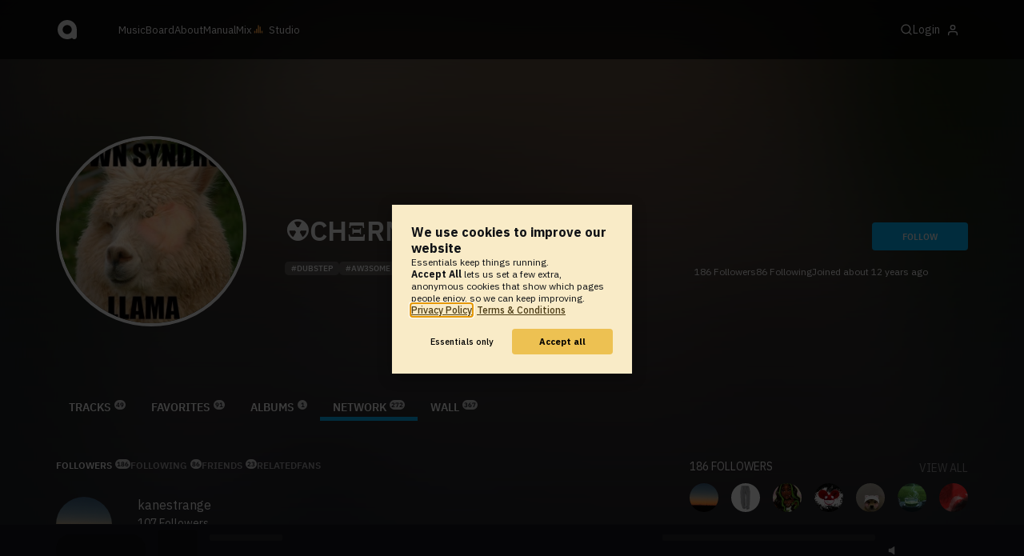

--- FILE ---
content_type: text/html; charset=UTF-8
request_url: https://www.audiotool.com/user/501/network/followers
body_size: 16714
content:
<!DOCTYPE html>
<html lang="en">
<head>
  
  
  
  <meta charset="UTF-8">

  <script type="text/javascript">var _sf_startpt = (new Date()).getTime();</script>
  <meta content="text/html; charset=UTF-8" http-equiv="Content-Type">
  <meta content="width=device-width, initial-scale=1.0, user-scalable=no" name="viewport">
  <meta content="en-us" http-equiv="Content-Language">
  <meta content="#0ec5ff" name="theme-color">
  <meta content="#0ec5ff" name="msapplication-navbutton-color">
  <meta content="#0ec5ff" name="apple-mobile-web-app-status-bar-style">
  <meta property="fb:app_id" content="137454576284768">
  <link title="Audiotool" type="application/opensearchdescription+xml" href="/search.xml" rel="search">
  
  <link rel="manifest" href="/manifest.json">
  <link color="#0ec5ff" href="/img/theme/svg/logo-dark.svg" sizes="any" rel="mask-icon">
  <link type="image/x-icon" href="/favicon.ico" rel="shortcut icon">
  <link sizes="192x192" href="/img/theme/png/192/logo-dark.png" rel="apple-touch-icon">
  <link href="https://at-cdn-static.audiotool.com/css/2021.css?v=1769012614039" type="text/css" rel="stylesheet">
  <script src="https://at-cdn-static.audiotool.com/javascript/jquery.min.js?v=1769012614039"></script>
  <script src="https://at-cdn-static.audiotool.com/javascript/jquery-ui.min.js?v=1769012614039"></script>
  <script src="https://at-cdn-static.audiotool.com/javascript/tag-it.js?v=1769012614039"></script>

  <script src="https://at-cdn-static.audiotool.com/javascript/underscore.js?v=1769012614039"></script>
  <script src="https://at-cdn-static.audiotool.com/javascript/dialog.js?v=1769012614039"></script>

  <script src="https://at-cdn-static.audiotool.com/javascript/cular.js?v=1769012614039"></script>
  <script src="https://at-cdn-static.audiotool.com/javascript/cular.ts.js?v=1769012614039" defer=""></script>
  <script src="https://at-cdn-static.audiotool.com/sw-reg.js?v=1769012614039"></script>
  <script src="https://at-cdn-static.audiotool.com/javascript/jquery.fileupload.js?v=1769012614039"></script>
  <script src="https://at-cdn-static.audiotool.com/javascript/tipsy.js?v=1769012614039"></script>

  <script src="https://at-cdn-static.audiotool.com/classpath/lift.js?v=1769012614039" type="text/javascript"></script>
  <script src="https://at-cdn-static.audiotool.com/javascript/blur.js?v=1769012614039"></script>
  
  <script>cular.loggedIn = false;</script>
  <script>cular.currentUser = null;</script>
  <script src="https://at-cdn-static.audiotool.com/javascript/jdataview.js?v=1769012614039"></script>
  <script>cular.apiUri = "https://api.audiotool.com";</script>
  <script>cular.wwwUri = "https://www.audiotool.com";</script>
  <script>cular.studioUri = "https://studio.audiotool.com";</script>

  
  <script>cular.googleTagId = "G-JBQGMZED6F";</script>
  <script type="module">
    // import { banner } from "/javascript/cookie-banner.js" // for local testing
    import { banner } from "https://at-cdn-s04.audiotool.com/javascript/cookie-banner.js";
    const settingsDialogue = banner({ googleTagId : cular.googleTagId});
    // attach to window used to open dialoge in footer "Privacy Settings"
    window.diag = settingsDialogue;
  </script>
  

  

  
  <script defer="" data-domain="audiotool.com" src="https://www.audiotool.com/js/script.outbound-links.js"></script>
  

  
  <script defer="" data-domain="audiotool.com" src="https://www.audiotool.com/js/script.manual.js"></script>
  
  <script>
    window.plausible = window.plausible || function () { (window.plausible.q = window.plausible.q || []).push(arguments); }
  </script>

  

  <script type="text/javascript">
    $(document).ready(cular.init);
  </script>

	
<link rel="canonical" href="https://www.audiotool.com/user/501/">

	
<meta name="description" content="ATTENTION ALL AUDIOTOOL USERS! &#x000d;&#x000a;&#x000d;&#x000a;You know what?! It's time to make a new one! :D&#x000d;&#x000a;&#x000d;&#x000a;&#x000d;&#x000a;&#x000d;&#x000a;My Facebook: https://www.facebook.com/wubby.dubsteps?ref=tn_tnmn&#x000d;&#x000a;&#x000d;&#x000a;My Twitter: https://twitter.com/Chernobyl10&#x000d;&#x000a;&#x000d;&#x000a;My theme Song: https://www.youtube.com/watch?v=pycb">

	
<meta content="ATTENTION ALL AUDIOTOOL USERS! &#x000d;&#x000a;&#x000d;&#x000a;You know what?! It's time to make a new one! :D&#x000d;&#x000a;&#x000d;&#x000a;&#x000d;&#x000a;&#x000d;&#x000a;My Facebook: https://www.facebook.com/wubby.dubsteps?ref=tn_tnmn&#x000d;&#x000a;&#x000d;&#x000a;My Twitter: https://twitter.com/Chernobyl10&#x000d;&#x000a;&#x000d;&#x000a;My theme Song: https://www.youtube.com/watch?v=pycb" property="og:description">

	
<meta content="audiotool:artist" property="og:type">

	
<meta content="&#x2622;CH&#x039e;RNOBYL&#x2622;" property="og:title">

	
<meta content="Audiotool" property="og:site_name">

	
<meta content="https://api.audiotool.com/user/501/avatar/512.jpg" property="og:image">

	
<meta content="https://www.audiotool.com/user/501/" property="og:url">

	
<title>
        ☢CHΞRNOBYL☢'s Followers - Audiotool 
      </title>

	
</head>
<body data-lift-session-id="F756654719138XK3QTM" data-lift-gc="F756654719139IQEILX" class="logged-out" id="lift-me">
  <iframe style="display:none;" src="/comet/slave"></iframe>
  
  <nav id="main-nav">
    <div class="content-container">
      <a href="/" class="home">
        <h1>audiotool</h1>
      </a>
      <ul class="site-sections">
        <li><a href="/browse/genres">Music</a></li>
        <li><a href="/board">Board
            
          </a></li>
        <li><a href="/product">About</a></li>
        <li class="hide-on-mobile-small"><a target="&#x201d;_blank&#x201d;" href="https://manual.audiotool.com/">Manual</a></li>
        <li class="hide-on-mobile"><a target="&#x201d;_blank&#x201d;" href="https://mix.audiotool.com/">Mix</a></li>
        <li class="app">
          <svg xmlns="http://www.w3.org/2000/svg" data-key="app-studio" class="icon"><use href="/img/icons.svg#app-studio"></use></svg>
          
          <a href="/user/login" class="app">Studio</a>
        </li>
      </ul>
      <form class="search _search-form" method="GET" action="/browse/tracks/popular/">
        <input autocomplete="off" placeholder="Search Music or Artists" type="text" name="s" accesskey="s" id="main-search">
        <div class="result-preview _result-preview hidden dropdown right">
          <div class="notification search-results">
            <div class="results"></div>
          </div>
        </div>
      </form>

      <section class="icons">
        
        <label for="main-search">
          <svg xmlns="http://www.w3.org/2000/svg" data-key="search" class="icon"><use href="/img/icons.svg#search"></use></svg>
        </label>

        
        
        <nav class="user">
  <label accesskey="u" data-aa="dropdown-user" for="du-toggle" class="open">
    <span>Login</span>
    
    <svg xmlns="http://www.w3.org/2000/svg" data-key="feather-user" class="icon"><use href="/img/icons.svg#feather-user"></use></svg>
    <img class="_badge badge" src="[data-uri]">
  </label>
  <input class="toggle-visibility" accesskey="a" id="du-toggle" type="checkbox">
  <div tabindex="-1" class="dropdown right login-dropdown _login _dropdown">
    <section>
      <form id="F7566547192423DYSPD" action="javascript://" onsubmit="lift.ajax(jQuery('#'+&quot;F7566547192423DYSPD&quot;).serialize(), null, null, &quot;javascript&quot;);return false;">
  <div class="login-form">
    <input name="return-url" type="hidden">
    <div class="form">
      <header>
        <i class="icon user"></i>
        <h1>Login</h1>
        <a class="close" href="#">
          <svg xmlns="http://www.w3.org/2000/svg" data-key="action-close" class="icon"><use href="/img/icons.svg#action-close"></use></svg>
        </a>
      </header>
      <div class="local-errors-container">
        <span id="login-notices"></span>
      </div>

      <article>
        <input placeholder="Username" name="F756654719237W5THHK" type="text" autocomplete="on" spellcheck="false" autofocus="autofocus" id="username" value="">
        <input placeholder="Password" name="F756654719238DQSYAI" type="password" autocomplete="on" spellcheck="false" id="passwd" value="">
        <section class="login-options">
          <p><label><input checked="checked" type="checkbox" name="F756654719239LWVYMU" value="true"><input type="hidden" name="F756654719239LWVYMU" value="false"> Stay logged in</label>
          </p>
          <p><a href="/user/reset-password" class="">Forgot password?</a></p>
        </section>
      </article>
      <input value="Login" onclick="$(&quot;#F7566547192360GMOYE&quot;).addClass(&quot;working&quot;);" id="F7566547192360GMOYE" class="button fullwidth" type="submit" name="F756654819240DF2JT3"><input value="true" type="hidden" name="F756654719241NBMLTG">
      <p class="helplink">by signing in your accept our <a href="/terms">Terms &amp; Conditions</a>
      </p>
    </div>

    <div class="text">
      <h3>Login with</h3>
      <ul class="social-login">
        
        <li class="_item"><a title="google" href="https://accounts.google.com/o/oauth2/auth?access_type=online&approval_prompt=auto&client_id=1078794336440-gsmlqvrrki68pr99lvag24djaeeflmvo.apps.googleusercontent.com&redirect_uri=https://www.audiotool.com/oauth/google/callback&response_type=code&scope=https://www.googleapis.com/auth/userinfo.email%20https://www.googleapis.com/auth/plus.me&state=%252Fuser%252F501%252Fnetwork%252Ffollowers%253F" class="button secondary iconbutton no-ajax">
            <i class="_icon icon light google"></i></a>
        </li><li class="_item"><a title="facebook" href="https://www.facebook.com/dialog/oauth/?client_id=137454576284768&redirect_uri=https://www.audiotool.com/oauth/facebook/callback&state=%2Fuser%2F501%2Fnetwork%2Ffollowers%3F&scope=email&response_type=code" class="button secondary iconbutton no-ajax">
            <i class="_icon icon light facebook"></i></a>
        </li><li class="_item"><a title="soundcloud" href="https://soundcloud.com/connect/?client_id=927cb8dea37e816d39d102ae901d9a11&redirect_uri=https://www.audiotool.com/oauth/soundcloud/callback&state=%2Fuser%2F501%2Fnetwork%2Ffollowers%3F&scope=non-expiring&response_type=code" class="button secondary iconbutton no-ajax">
            <i class="_icon icon light soundcloud"></i></a>
        </li><li class="_item"><a title="patreon" href="https://www.patreon.com/oauth2/authorize/?client_id=beb4cdac1be12c91ab1e2a58c182b947e048de617593192e4e172188bcf144f6&redirect_uri=https://www.audiotool.com/oauth/patreon/callback&state=%2Fuser%2F501%2Fnetwork%2Ffollowers%3F&scope=users&response_type=code" class="button secondary iconbutton no-ajax">
            <i class="_icon icon light patreon"></i></a>
        </li>
      </ul>
      <h3>New to audiotool?</h3>
      <a class="button fullwidth secondary no-ajax" href="/user/create">Sign up, it's free</a>
    </div>
  </div>
</form></section>
  </div>
  
</nav>
      </section>
    </div>
  </nav>

  <div id="notifications-container">
    <div id="notifications">
      <div id="lift__noticesContainer__"></div>
    </div>
  </div>

  <div id="content" class="profile">
          
  

  <header class="entity-header profile small _single">
    <div class="background">
      <img src="//at-cdn-s01.audiotool.com/2013/11/07/users/501/avatar128x128-2109d29b6c1c49728c56b4f6c9ff581f.jpg" loading="lazy" class="_bg">
    </div>
    <div class="header-content user">
      <div class="inner content-container">

        <div class="image cover">
          <a href="https://api.audiotool.com/user/501/avatar/512.jpg" rel="avatar" class="_big-avatar-href _if-has-avatar">
            <img alt="Avatar of user &#x2622;CH&#x039e;RNOBYL&#x2622;" src="//at-cdn-s01.audiotool.com/2013/11/07/users/501/avatar256x256-791a3ea2361f4228b26e0cc5597affa5.jpg" loading="lazy" itemprop="photo" class="avatar _avatar-src">
          </a>
          
          
          
        </div>

        <div class="info">
          <h1>
            <span itemprop="name" class="_user-name">☢CHΞRNOBYL☢</span>
            
          </h1>
          <ul class="tags _tags">
            <li class="_item"><a href="/browse/users/popular/all?s=dubstep">dubstep</a></li><li class="_item"><a href="/browse/users/popular/all?s=aw3some">aw3some</a></li><li class="_item"><a href="/browse/users/popular/all?s=chernobyl">chernobyl</a></li><li class="_item"><a href="/browse/users/popular/all?s=bass">bass</a></li><li class="_item"><a href="/browse/users/popular/all?s=3pic">3pic</a></li>
          </ul>
          <nav class="social">
            
            <script>
              $('.tipsy-se').tipsy({ gravity: 'se' });
            </script>
          </nav>
        </div>

        <div class="actions">
          <section class="stats">
            <span><span class="_numfollowers">186</span> Followers</span>
            <span><span class="_numfollowing">86</span> Following</span>
            <span>Joined <span class="_registered">about 12 years ago</span></span>
          </section>
          <label class="toggle-visibility _opener">
            <svg xmlns="http://www.w3.org/2000/svg" data-key="action-menu" class="icon"><use href="/img/icons.svg#action-menu"></use></svg>
          </label>
          <input class="toggle-visibility _opener" type="checkbox">
          <nav class="actions _actions">

            <ul class="actionbar dark">
              
              
              
              
            </ul>

          </nav>
          <div class="_follow profile-follow" id="F756654719235JOSYNS">
            <a class="please-login button" href="/user/login">Follow</a>
            
            
          </div>
        </div>
      </div>

      <nav class="tab-nav content-container">
        <ul class="tabs _tabs">
      <li class="tab-tracks">
            <span class="overlay"></span>
            <a href="/user/501/tracks" class="keep-scroll-pos">Tracks<span class="pill _pill">49</span></a>
          </li><li class="tab-favorites">
            <span class="overlay"></span>
            <a href="/user/501/favorites" class="keep-scroll-pos">Favorites<span class="pill _pill">91</span></a>
          </li><li class="tab-albums">
            <span class="overlay"></span>
            <a href="/user/501/albums" class="keep-scroll-pos">Albums<span class="pill _pill">1</span></a>
          </li><li class="tab-network selected">
            <span class="overlay"></span>
            <a href="/user/501/network" class="keep-scroll-pos">Network<span class="pill _pill">272</span></a>
          </li><li class="tab-wall">
            <span class="overlay"></span>
            <a href="/user/501/wall" class="keep-scroll-pos">Wall<span class="pill _pill">367</span></a>
          </li>
    </ul>
      </nav>

    </div>

  </header>

  <div id="body" class="user content-container">
  
  <script type="text/javascript">
    window.cbConfig = {
      path: "/user/followers",
      title: "User - Network - Followers"
    };
  </script>

  <article>
    <div class="article-container">
      
  <nav class="filter">
    <ul class="tabs">
      <li class="tab-followers selected">
            <span class="overlay"></span>
            <a href="/user/501/network/followers" class="keep-scroll-pos">Followers<span class="pill _pill">186</span></a>
          </li><li class="tab-following">
            <span class="overlay"></span>
            <a href="/user/501/network/following" class="keep-scroll-pos">Following<span class="pill _pill">86</span></a>
          </li><li class="tab-friends">
            <span class="overlay"></span>
            <a href="/user/501/network/friends" class="keep-scroll-pos">Friends<span class="pill _pill">23</span></a>
          </li><li class="tab-related">
            <span class="overlay"></span>
            <a href="/user/501/network/related" class="keep-scroll-pos">Related</a>
          </li><li class="tab-fans">
            <span class="overlay"></span>
            <a href="/user/501/network/fans" class="keep-scroll-pos">Fans</a>
          </li>
    </ul>
  </nav>

      <section>
        <ul id="F7566547191401UCGUL" class="user _items _if-full">
          
        
        <li id="F756654719142SDVHCF" class="_item">
  
  <a data-user-name="kanestrange" href="/user/kanestrange/" data-user-key="kanestrange" class="_user-page user-image">
    <img alt="Avatar of user kanestrange" src="//at-cdn-s03.audiotool.com/2025/08/23/users/kanestrange/avatar128x128-8683746ca7ae45ae8c73d77d442d2c25.jpg" class="avatar _avatar" height="128" width="128">
    
  </a>

  <div class="user-text">
    <h3><a data-user-name="kanestrange" href="/user/kanestrange/" data-user-key="kanestrange" class="_user-name _user-page user-name-8">kanestrange</a></h3>
    <p><a href="/user/kanestrange/network/followers" class="_user-page-followers"><span class="_num-followers">107</span> Followers</a></p>
    <ul class="tags _tags">
      <li class="_item"><a href="/browse/users/popular/all?s=edm">edm</a></li><li class="_item"><a href="/browse/users/popular/all?s=house">house</a></li><li class="_item"><a href="/browse/users/popular/all?s=synthwave">synthwave</a></li><li class="_item"><a href="/browse/users/popular/all?s=hiphop">hiphop</a></li>
    </ul>
    <div>
      

      

      
    </div>
  </div>

  

</li><li id="F756654719143PEV1VA" class="_item">
  
  <a data-user-name="sweatpants" href="/user/too_lonely/" data-user-key="too_lonely" class="_user-page user-image">
    <img alt="Avatar of user sweatpants" src="//at-cdn-s01.audiotool.com/2015/11/01/users/too_lonely/avatar128x128-24037eced50a457ab568d75728c28db7.jpg" class="avatar _avatar" height="128" width="128">
    
  </a>

  <div class="user-text">
    <h3><a data-user-name="sweatpants" href="/user/too_lonely/" data-user-key="too_lonely" class="_user-name _user-page user-name-8">sweatpants</a></h3>
    <p><a href="/user/too_lonely/network/followers" class="_user-page-followers"><span class="_num-followers">409</span> Followers</a></p>
    <ul class="tags _tags">
      
    </ul>
    <div>
      

      

      
    </div>
  </div>

  

</li><li id="F756654719144ULWBKK" class="_item">
  
  <a data-user-name="Lil Sis - Elektra" href="/user/elektra_l/" data-user-key="elektra_l" class="_user-page user-image">
    <img alt="Avatar of user Lil Sis - Elektra" src="//at-cdn-s03.audiotool.com/2024/08/22/users/elektra_l/avatar128x128-925eddc65fae400a9dadbeb17214251a.jpg" class="avatar _avatar" height="128" width="128">
    
  </a>

  <div class="user-text">
    <h3><a data-user-name="Lil Sis - Elektra" href="/user/elektra_l/" data-user-key="elektra_l" class="_user-name _user-page user-name-8">Lil Sis - Elektra</a></h3>
    <p><a href="/user/elektra_l/network/followers" class="_user-page-followers"><span class="_num-followers">223</span> Followers</a></p>
    <ul class="tags _tags">
      
    </ul>
    <div>
      

      

      
    </div>
  </div>

  

</li><li id="F756654719145BMDNZZ" class="_item">
  
  <a data-user-name="Deadmau5#12" href="/user/123456790/" data-user-key="123456790" class="_user-page user-image">
    <img alt="Avatar of user Deadmau5#12" src="//at-cdn-s03.audiotool.com/2024/07/29/users/123456790/avatar128x128-9675f221a7794342b600157b8ef446da.jpg" class="avatar _avatar" height="128" width="128">
    
  </a>

  <div class="user-text">
    <h3><a data-user-name="Deadmau5#12" href="/user/123456790/" data-user-key="123456790" class="_user-name _user-page user-name-8">Deadmau5#12</a></h3>
    <p><a href="/user/123456790/network/followers" class="_user-page-followers"><span class="_num-followers">201</span> Followers</a></p>
    <ul class="tags _tags">
      <li class="_item"><a href="/browse/users/popular/all?s=i love deadmau5">i love deadmau5</a></li><li class="_item"><a href="/browse/users/popular/all?s=1st f  the blitz">1st f  the blitz</a></li><li class="_item"><a href="/browse/users/popular/all?s=50th f hkg">50th f hkg</a></li><li class="_item"><a href="/browse/users/popular/all?s=100th f kage">100th f kage</a></li><li class="_item"><a href="/browse/users/popular/all?s=150th f mario">150th f mario</a></li>
    </ul>
    <div>
      

      

      
    </div>
  </div>

  

</li><li id="F7566547191465K4AOU" class="_item">
  
  <a data-user-name="omg" href="/user/higuysilovemusic/" data-user-key="higuysilovemusic" class="_user-page user-image">
    <img alt="Avatar of user omg" src="//at-cdn-s03.audiotool.com/2023/06/02/users/higuysilovemusic/avatar128x128-a0b33259fc3247b5b40aefa579836739.jpg" class="avatar _avatar" height="128" width="128">
    
  </a>

  <div class="user-text">
    <h3><a data-user-name="omg" href="/user/higuysilovemusic/" data-user-key="higuysilovemusic" class="_user-name _user-page user-name-8">omg</a></h3>
    <p><a href="/user/higuysilovemusic/network/followers" class="_user-page-followers"><span class="_num-followers">232</span> Followers</a></p>
    <ul class="tags _tags">
      
    </ul>
    <div>
      

      

      
    </div>
  </div>

  

</li><li id="F756654719147RRJEZX" class="_item">
  
  <a data-user-name="&#x262c;Prod. GTea&#x262c;" href="/user/edmho24_icstudents_org/" data-user-key="edmho24_icstudents_org" class="_user-page user-image">
    <img alt="Avatar of user &#x262c;Prod. GTea&#x262c;" src="//at-cdn-s03.audiotool.com/2023/02/21/users/edmho24_icstudents_org/avatar128x128-5255dab39ee14e5fb235a9f36c7ad728.jpg" class="avatar _avatar" height="128" width="128">
    
  </a>

  <div class="user-text">
    <h3><a data-user-name="&#x262c;Prod. GTea&#x262c;" href="/user/edmho24_icstudents_org/" data-user-key="edmho24_icstudents_org" class="_user-name _user-page user-name-8">☬Prod. GTea☬</a></h3>
    <p><a href="/user/edmho24_icstudents_org/network/followers" class="_user-page-followers"><span class="_num-followers">451</span> Followers</a></p>
    <ul class="tags _tags">
      <li class="_item"><a href="/browse/users/popular/all?s=yunggravy">yunggravy</a></li><li class="_item"><a href="/browse/users/popular/all?s=jasonrich">jasonrich</a></li><li class="_item"><a href="/browse/users/popular/all?s=greentea">greentea</a></li><li class="_item"><a href="/browse/users/popular/all?s=g.t.">g.t.</a></li>
    </ul>
    <div>
      

      

      
    </div>
  </div>

  

</li><li id="F756654719148W21G5Y" class="_item">
  
  <a data-user-name="Sparkling Orange Hot Lava" href="/user/panzerk/" data-user-key="panzerk" class="_user-page user-image">
    <img alt="Avatar of user Sparkling Orange Hot Lava" src="//at-cdn-s03.audiotool.com/2021/09/02/users/panzerk/avatar128x128-a8871741ec02495dac8cd5fca5bdce94.jpg" class="avatar _avatar" height="128" width="128">
    
  </a>

  <div class="user-text">
    <h3><a data-user-name="Sparkling Orange Hot Lava" href="/user/panzerk/" data-user-key="panzerk" class="_user-name _user-page user-name-8">Sparkling Orange Hot Lava</a></h3>
    <p><a href="/user/panzerk/network/followers" class="_user-page-followers"><span class="_num-followers">238</span> Followers</a></p>
    <ul class="tags _tags">
      <li class="_item"><a href="/browse/users/popular/all?s=jazzy">jazzy</a></li><li class="_item"><a href="/browse/users/popular/all?s=lofi">lofi</a></li><li class="_item"><a href="/browse/users/popular/all?s=chill">chill</a></li><li class="_item"><a href="/browse/users/popular/all?s=ambient">ambient</a></li>
    </ul>
    <div>
      

      

      
    </div>
  </div>

  

</li><li id="F756654719149MGJPYV" class="_item">
  
  <a data-user-name="Chudchain (archive)" href="/user/weliveinasociety/" data-user-key="weliveinasociety" class="_user-page user-image">
    <img alt="Avatar of user Chudchain (archive)" src="//at-cdn-s03.audiotool.com/2025/01/11/users/weliveinasociety/avatar128x128-0b89158d1e444d7d82a5823123b7b988.jpg" class="avatar _avatar" height="128" width="128">
    
  </a>

  <div class="user-text">
    <h3><a data-user-name="Chudchain (archive)" href="/user/weliveinasociety/" data-user-key="weliveinasociety" class="_user-name _user-page user-name-8">Chudchain (archive)</a></h3>
    <p><a href="/user/weliveinasociety/network/followers" class="_user-page-followers"><span class="_num-followers">508</span> Followers</a></p>
    <ul class="tags _tags">
      <li class="_item"><a href="/browse/users/popular/all?s=killyourself">killyourself</a></li><li class="_item"><a href="/browse/users/popular/all?s=audiotooltumor">audiotooltumor</a></li>
    </ul>
    <div>
      

      

      
    </div>
  </div>

  

</li><li id="F756654719150IKWPON" class="_item">
  
  <a data-user-name="cone" href="/user/cyruswinchetser7/" data-user-key="cyruswinchetser7" class="_user-page user-image">
    <img alt="Avatar of user cone" src="//at-cdn-s03.audiotool.com/2023/08/07/users/cyruswinchetser7/avatar128x128-17b65af79fa742509d5aae790432afed.jpg" class="avatar _avatar" height="128" width="128">
    
  </a>

  <div class="user-text">
    <h3><a data-user-name="cone" href="/user/cyruswinchetser7/" data-user-key="cyruswinchetser7" class="_user-name _user-page user-name-8">cone</a></h3>
    <p><a href="/user/cyruswinchetser7/network/followers" class="_user-page-followers"><span class="_num-followers">372</span> Followers</a></p>
    <ul class="tags _tags">
      <li class="_item"><a href="/browse/users/popular/all?s=chromebook gang">chromebook gang</a></li><li class="_item"><a href="/browse/users/popular/all?s=birdcore">birdcore</a></li><li class="_item"><a href="/browse/users/popular/all?s=cone">cone</a></li>
    </ul>
    <div>
      

      

      
    </div>
  </div>

  

</li><li id="F756654719151TE4RQG" class="_item">
  
  <a data-user-name="virux's Time Capsule" href="/user/xplosion/" data-user-key="xplosion" class="_user-page user-image">
    <img alt="Avatar of user virux's Time Capsule" src="//at-cdn-s03.audiotool.com/2023/03/22/users/xplosion/avatar128x128-b81cb8d91024491f89d207598282df95.jpg" class="avatar _avatar" height="128" width="128">
    
  </a>

  <div class="user-text">
    <h3><a data-user-name="virux's Time Capsule" href="/user/xplosion/" data-user-key="xplosion" class="_user-name _user-page user-name-8">virux's Time Capsule</a></h3>
    <p><a href="/user/xplosion/network/followers" class="_user-page-followers"><span class="_num-followers">441</span> Followers</a></p>
    <ul class="tags _tags">
      <li class="_item"><a href="/browse/users/popular/all?s=experiments">experiments</a></li><li class="_item"><a href="/browse/users/popular/all?s=shitposts">shitposts</a></li><li class="_item"><a href="/browse/users/popular/all?s=fun stuff like that">fun stuff like that</a></li>
    </ul>
    <div>
      

      

      
    </div>
  </div>

  

</li>
        
        
      
        </ul>
        
      </section>
    </div>
  </article>
  <aside id="aside">
  
  

  <section>
    <div class="itemlist-collection">
      <h2><span class="_num-followers">186</span> Followers</h2>
      <p><a href="/user/501/network/followers">view all</a></p>
      <ul>
        <li id="F756654719154VWKDJQ" class="_item">
          <a title="kanestrange" data-user-name="kanestrange" href="/user/kanestrange/" data-user-key="kanestrange" class="_user-page">
            <img src="//at-cdn-s03.audiotool.com/2025/08/23/users/kanestrange/avatar64x64-76c88e5482014c16a5b94519a8fe7a8b.jpg" loading="lazy" height="50" width="50" class="_avatar avatar">
            
          </a>
        </li><li id="F756654719155OZSU34" class="_item">
          <a title="sweatpants" data-user-name="sweatpants" href="/user/too_lonely/" data-user-key="too_lonely" class="_user-page">
            <img src="//at-cdn-s01.audiotool.com/2015/11/01/users/too_lonely/avatar64x64-7d3fa89ca8d6476c98a962bb9d3d7efc.jpg" loading="lazy" height="50" width="50" class="_avatar avatar">
            
          </a>
        </li><li id="F756654719156DDRTHC" class="_item">
          <a title="Lil Sis - Elektra" data-user-name="Lil Sis - Elektra" href="/user/elektra_l/" data-user-key="elektra_l" class="_user-page">
            <img src="//at-cdn-s03.audiotool.com/2024/08/22/users/elektra_l/avatar64x64-9eb219e522274e758913ff7eea7c59f8.jpg" loading="lazy" height="50" width="50" class="_avatar avatar">
            
          </a>
        </li><li id="F756654719157QEJL1M" class="_item">
          <a title="Deadmau5#12" data-user-name="Deadmau5#12" href="/user/123456790/" data-user-key="123456790" class="_user-page">
            <img src="//at-cdn-s03.audiotool.com/2024/07/29/users/123456790/avatar64x64-32f2f7f760cb42eea8c7a6c8a3663514.jpg" loading="lazy" height="50" width="50" class="_avatar avatar">
            
          </a>
        </li><li id="F756654719158EVTP5M" class="_item">
          <a title="omg" data-user-name="omg" href="/user/higuysilovemusic/" data-user-key="higuysilovemusic" class="_user-page">
            <img src="//at-cdn-s03.audiotool.com/2023/06/02/users/higuysilovemusic/avatar64x64-1dedfcd001734046a67dd1adb65224d9.jpg" loading="lazy" height="50" width="50" class="_avatar avatar">
            
          </a>
        </li><li id="F756654719159JUUH1J" class="_item">
          <a title="&#x262c;Prod. GTea&#x262c;" data-user-name="&#x262c;Prod. GTea&#x262c;" href="/user/edmho24_icstudents_org/" data-user-key="edmho24_icstudents_org" class="_user-page">
            <img src="//at-cdn-s03.audiotool.com/2023/02/21/users/edmho24_icstudents_org/avatar64x64-1c82e7806cd847a5bf79ba8bd8ca7e19.jpg" loading="lazy" height="50" width="50" class="_avatar avatar">
            
          </a>
        </li><li id="F756654719160XYSABY" class="_item">
          <a title="Sparkling Orange Hot Lava" data-user-name="Sparkling Orange Hot Lava" href="/user/panzerk/" data-user-key="panzerk" class="_user-page">
            <img src="//at-cdn-s03.audiotool.com/2021/09/02/users/panzerk/avatar64x64-ef6ec509a0d04d34a2d894b7a22fdac2.jpg" loading="lazy" height="50" width="50" class="_avatar avatar">
            
          </a>
        </li><li id="F756654719161L31QLK" class="_item">
          <a title="Chudchain (archive)" data-user-name="Chudchain (archive)" href="/user/weliveinasociety/" data-user-key="weliveinasociety" class="_user-page">
            <img src="//at-cdn-s03.audiotool.com/2025/01/11/users/weliveinasociety/avatar64x64-eb87bf470a534d03a72dd11788d8335b.jpg" loading="lazy" height="50" width="50" class="_avatar avatar">
            
          </a>
        </li><li id="F756654719162VFT5WN" class="_item">
          <a title="cone" data-user-name="cone" href="/user/cyruswinchetser7/" data-user-key="cyruswinchetser7" class="_user-page">
            <img src="//at-cdn-s03.audiotool.com/2023/08/07/users/cyruswinchetser7/avatar64x64-66ee8d87bdc047a4a3f0a4e0fcca4c19.jpg" loading="lazy" height="50" width="50" class="_avatar avatar">
            
          </a>
        </li><li id="F756654719163P4MWG4" class="_item">
          <a title="virux's Time Capsule" data-user-name="virux's Time Capsule" href="/user/xplosion/" data-user-key="xplosion" class="_user-page">
            <img src="//at-cdn-s03.audiotool.com/2023/03/22/users/xplosion/avatar64x64-54568d9bd0974c889156c7969ab3e7ba.jpg" loading="lazy" height="50" width="50" class="_avatar avatar">
            
          </a>
        </li><li id="F756654719164PHP2Y5" class="_item">
          <a title="TiestoOfficial" data-user-name="TiestoOfficial" href="/user/tiestodoesbeats_gmail_com/" data-user-key="tiestodoesbeats_gmail_com" class="_user-page">
            <img src="//at-cdn-s02.audiotool.com/2019/06/03/users/tiestodoesbeats_gmail_com/avatar64x64-fb92cf2670e34dd185647aa17e36391a.jpg" loading="lazy" height="50" width="50" class="_avatar avatar">
            
          </a>
        </li><li id="F756654719165TPMQG3" class="_item">
          <a title="Jitter" data-user-name="Jitter" href="/user/jittertearout/" data-user-key="jittertearout" class="_user-page">
            <img src="//at-cdn-s02.audiotool.com/2017/06/07/users/jittertearout/avatar64x64-7530b517b6e1410787983d589f49d57c.jpg" loading="lazy" height="50" width="50" class="_avatar avatar">
            
          </a>
        </li><li id="F756654719166HARIFU" class="_item">
          <a title="-Game_Girl-" data-user-name="-Game_Girl-" href="/user/-game_girl-/" data-user-key="-game_girl-" class="_user-page">
            <img src="//at-cdn-s02.audiotool.com/2017/03/03/users/-game_girl-/avatar64x64-95df252f7cc14c779c76eaf2f6c82729.jpg" loading="lazy" height="50" width="50" class="_avatar avatar">
            
          </a>
        </li><li id="F7566547191671MZ5TT" class="_item">
          <a title="GOLDEN RECORDS" data-user-name="GOLDEN RECORDS" href="/user/golden_records/" data-user-key="golden_records" class="_user-page">
            <img src="//at-cdn-s02.audiotool.com/2017/02/19/users/golden_records/avatar64x64-e8a21f913eab4c7d95e1747b9e2b49c7.jpg" loading="lazy" height="50" width="50" class="_avatar avatar">
            
          </a>
        </li><li id="F756654719168Y2VEOY" class="_item">
          <a title="Yama &#x6b7b;&#x795e;," data-user-name="Yama &#x6b7b;&#x795e;," href="/user/_crow/" data-user-key="_crow" class="_user-page">
            <img src="//at-cdn-s02.audiotool.com/2016/12/05/users/_crow/avatar64x64-f904d4a95a664ff8984d2d08ac690ce8.jpg" loading="lazy" height="50" width="50" class="_avatar avatar">
            
          </a>
        </li><li id="F756654719169LDP2KN" class="_item">
          <a title="STORM CALLER &#x2718; Voidus." data-user-name="STORM CALLER &#x2718; Voidus." href="/user/voidus/" data-user-key="voidus" class="_user-page">
            <img src="//at-cdn-s02.audiotool.com/2016/12/18/users/voidus/avatar64x64-5f3c2c83670248f28c536588cc71dae0.jpg" loading="lazy" height="50" width="50" class="_avatar avatar">
            
          </a>
        </li><li id="F756654719170DEMGQD" class="_item">
          <a title="meech dubz" data-user-name="meech dubz" href="/user/meech_dubz/" data-user-key="meech_dubz" class="_user-page">
            <img src="//at-cdn-s02.audiotool.com/2016/12/04/users/meech_dubz/avatar64x64-2fdee49cfae64bddbe95f759aab07983.jpg" loading="lazy" height="50" width="50" class="_avatar avatar">
            
          </a>
        </li><li id="F756654719171WQSTRQ" class="_item">
          <a title="taiwosoloye" data-user-name="taiwosoloye" href="/user/taiwosoloye/" data-user-key="taiwosoloye" class="_user-page">
            <img src="//at-cdn-s02.audiotool.com/2016/11/18/users/taiwosoloye/avatar64x64-cd651ff96af64fb2a5276dcf2fc0e442.jpg" loading="lazy" height="50" width="50" class="_avatar avatar">
            
          </a>
        </li><li id="F756654719172MN2KVN" class="_item">
          <a title="Kyle O" data-user-name="Kyle O" href="/user/freefollow/" data-user-key="freefollow" class="_user-page">
            <img src="//at-cdn-s02.audiotool.com/2016/10/31/users/freefollow/avatar64x64-27202f7405be459db34ac3191be8481f.jpg" loading="lazy" height="50" width="50" class="_avatar avatar">
            
          </a>
        </li><li id="F756654719173C5VGDM" class="_item">
          <a title="The Playlist" data-user-name="The Playlist" href="/user/dre_dumas/" data-user-key="dre_dumas" class="_user-page">
            <img src="//at-cdn-s02.audiotool.com/2017/03/12/users/dre_dumas/avatar64x64-4983699f5b1a428c89c7558a1be474b9.jpg" loading="lazy" height="50" width="50" class="_avatar avatar">
            
          </a>
        </li><li id="F756654719174ZYKA4X" class="_item">
          <a title="Black Milk" data-user-name="Black Milk" href="/user/nguyenno_jordan/" data-user-key="nguyenno_jordan" class="_user-page">
            <img src="//at-cdn-s02.audiotool.com/2016/09/15/users/nguyenno_jordan/avatar64x64-81e5d395a04648668d71ed402b8da1eb.jpg" loading="lazy" height="50" width="50" class="_avatar avatar">
            
          </a>
        </li>
      </ul>
    </div>
  </section>

  <section>
    <div class="itemlist-collection">
      <h2><span class="_num-following">86</span> Following</h2>
      <p><a href="/user/501/network/following">view all</a></p>
      <ul>
        <li id="F7566547191761LMQXV" class="_item">
          <a title="roobarb" data-user-name="roobarb" href="/user/rhubarbz/" data-user-key="rhubarbz" class="_user-page">
            <img src="//at-cdn-s01.audiotool.com/2014/10/23/users/rhubarbz/avatar64x64-a561098009134ebb847952e1ec9fe8ba.jpg" loading="lazy" height="50" width="50" class="_avatar avatar">
            
          </a>
        </li><li id="F756654719177HTLVXZ" class="_item">
          <a title="DIRTYDUB" data-user-name="DIRTYDUB" href="/user/colfergary/" data-user-key="colfergary" class="_user-page">
            <img src="//at-cdn-s01.audiotool.com/2013/05/24/users/colfergary/avatar64x64-f3e9121afca04854b48c44a23ca823b3.jpg" loading="lazy" height="50" width="50" class="_avatar avatar">
            
          </a>
        </li><li id="F756654719178IBCQHC" class="_item">
          <a title="tornsage" data-user-name="tornsage" href="/user/tornsage/" data-user-key="tornsage" class="_user-page">
            <img src="//at-cdn-s01.audiotool.com/2013/04/04/users/tornsage/avatar64x64-c2bc21f546ee433c80bddefc514a6a42.jpg" loading="lazy" height="50" width="50" class="_avatar avatar">
            
          </a>
        </li><li id="F7566547191790UWWEX" class="_item">
          <a title="Song theif derp" data-user-name="Song theif derp" href="/user/ace2784/" data-user-key="ace2784" class="_user-page">
            <img src="//at-cdn-s01.audiotool.com/2014/04/02/users/ace2784/avatar64x64-1f99a9dffe924181989d77d9d75102a6.jpg" loading="lazy" height="50" width="50" class="_avatar avatar">
            
          </a>
        </li><li id="F756654719180NA13GN" class="_item">
          <a title="Xeron" data-user-name="Xeron" href="/user/curaxu/" data-user-key="curaxu" class="_user-page">
            <img src="//at-cdn-s01.audiotool.com/2014/10/31/users/curaxu/avatar64x64-ddcd5c1dd6ab4149ba0cafb9aa891780.jpg" loading="lazy" height="50" width="50" class="_avatar avatar">
            
          </a>
        </li><li id="F75665471918105V0DI" class="_item">
          <a title="[xx.idk]" data-user-name="[xx.idk]" href="/user/markndikintum/" data-user-key="markndikintum" class="_user-page">
            <img src="//at-cdn-s01.audiotool.com/2014/08/09/users/markndikintum/avatar64x64-fc20e22ddf6e4ac38564283012379d13.jpg" loading="lazy" height="50" width="50" class="_avatar avatar">
            
          </a>
        </li><li id="F756654719182DB4K3S" class="_item">
          <a title="Julia&#x2665; &#xff61;&#x25d5;&#x203f;&#x203f;&#x25d5;&#xff61; (notactive)" data-user-name="Julia&#x2665; &#xff61;&#x25d5;&#x203f;&#x203f;&#x25d5;&#xff61; (notactive)" href="/user/nataliadallas/" data-user-key="nataliadallas" class="_user-page">
            <img src="//at-cdn-s01.audiotool.com/2013/08/19/users/nataliadallas/avatar64x64-8c050094e5044ff4a60e8beaf4e305d1.jpg" loading="lazy" height="50" width="50" class="_avatar avatar">
            
          </a>
        </li><li id="F756654719183TGQ1RN" class="_item">
          <a title="Blindtempa (left)" data-user-name="Blindtempa (left)" href="/user/ravejackhammer/" data-user-key="ravejackhammer" class="_user-page">
            <img src="//at-cdn-s01.audiotool.com/2014/08/20/users/ravejackhammer/avatar64x64-ec0209ffc37c4e04954b20c8c8464b8a.jpg" loading="lazy" height="50" width="50" class="_avatar avatar">
            
          </a>
        </li><li id="F756654719184HD21GZ" class="_item">
          <a title="NILUM." data-user-name="NILUM." href="/user/shakeitkatie/" data-user-key="shakeitkatie" class="_user-page">
            <img src="//at-cdn-s02.audiotool.com/2017/08/15/users/shakeitkatie/avatar64x64-52c13ecd89c34723a1a76266fe434371.jpg" loading="lazy" height="50" width="50" class="_avatar avatar">
            
          </a>
        </li><li id="F756654719185GU5KKS" class="_item">
          <a title="Dobsky" data-user-name="Dobsky" href="/user/dobsky/" data-user-key="dobsky" class="_user-page">
            <img src="//at-cdn-s01.audiotool.com/2013/10/15/users/dobsky/avatar64x64-280c2453d1634fada5ff0c8a75921b4d.jpg" loading="lazy" height="50" width="50" class="_avatar avatar">
            
          </a>
        </li><li id="F756654719186QTDZ4X" class="_item">
          <a title="skullpies" data-user-name="skullpies" href="/user/skullpies/" data-user-key="skullpies" class="_user-page">
            <img src="//at-cdn-s01.audiotool.com/2014/05/24/users/skullpies/avatar64x64-4af3ec568a804ca0ad37328a22470de3.jpg" loading="lazy" height="50" width="50" class="_avatar avatar">
            
          </a>
        </li><li id="F756654719187DYU5ZO" class="_item">
          <a title="shy.space" data-user-name="shy.space" href="/user/weneverstartedthis014/" data-user-key="weneverstartedthis014" class="_user-page">
            <img src="//at-cdn-s03.audiotool.com/2023/03/18/users/weneverstartedthis014/avatar64x64-adc44f11ee8548efb11328cb883d122e.jpg" loading="lazy" height="50" width="50" class="_avatar avatar">
            
          </a>
        </li><li id="F756654719190NYQRJD" class="_item">
          <a title="Kelsi B." data-user-name="Kelsi B." href="/user/kelsi_b/" data-user-key="kelsi_b" class="_user-page">
            <img src="//at-cdn-s02.audiotool.com/2017/07/07/users/kelsi_b/avatar64x64-5ed307840e45496ca01f1c7285c26926.jpg" loading="lazy" height="50" width="50" class="_avatar avatar">
            
          </a>
        </li><li id="F756654719191OITGIU" class="_item">
          <a title="TheCrazyWerewolf" data-user-name="TheCrazyWerewolf" href="/user/thecrazywerewolf/" data-user-key="thecrazywerewolf" class="_user-page">
            <img src="//at-cdn-s01.audiotool.com/2013/11/11/users/thecrazywerewolf/avatar64x64-45cb411e925a445eb1f6ca37251a2a2b.jpg" loading="lazy" height="50" width="50" class="_avatar avatar">
            
          </a>
        </li><li id="F756654719192TUU054" class="_item">
          <a title="APEXIA" data-user-name="APEXIA" href="/user/apex-jr/" data-user-key="apex-jr" class="_user-page">
            <img src="//at-cdn-s01.audiotool.com/2014/11/24/users/apex-jr/avatar64x64-eb16944ce7264e89933f5a1cbf3a9f11.jpg" loading="lazy" height="50" width="50" class="_avatar avatar">
            
          </a>
        </li><li id="F756654719193M5XJAJ" class="_item">
          <a title="Elemental-music" data-user-name="Elemental-music" href="/user/elemental-music/" data-user-key="elemental-music" class="_user-page">
            <img src="//at-cdn-s01.audiotool.com/2013/09/21/users/elemental-music/avatar64x64-ca0672f9b1d249159c922225739dbf5e.jpg" loading="lazy" height="50" width="50" class="_avatar avatar">
            
          </a>
        </li><li id="F756654719194IODWJL" class="_item">
          <a title="big moist" data-user-name="big moist" href="/user/5hadowremix/" data-user-key="5hadowremix" class="_user-page">
            <img src="//at-cdn-s01.audiotool.com/2016/02/09/users/5hadowremix/avatar64x64-fc1679387d2b4c898925870282b9a8d6.jpg" loading="lazy" height="50" width="50" class="_avatar avatar">
            
          </a>
        </li><li id="F756654719195HRHKYS" class="_item">
          <a title="krizanal" data-user-name="krizanal" href="/user/krizanal/" data-user-key="krizanal" class="_user-page">
            <img src="//at-cdn-s01.audiotool.com/2013/09/15/users/krizanal/avatar64x64-b3c3ebf11f764672b7a4cb6f0b4fb07a.jpg" loading="lazy" height="50" width="50" class="_avatar avatar">
            
          </a>
        </li><li id="F756654719196L2PXS1" class="_item">
          <a title="Inception" data-user-name="Inception" href="/user/darkwrath88/" data-user-key="darkwrath88" class="_user-page">
            <img src="//at-cdn-s01.audiotool.com/2014/02/03/users/darkwrath88/avatar64x64-ed808f1d437f49769123a625885e49d9.jpg" loading="lazy" height="50" width="50" class="_avatar avatar">
            
          </a>
        </li><li id="F756654719197PEUKTS" class="_item">
          <a title="ak47mac11" data-user-name="ak47mac11" href="/user/ak47mac11/" data-user-key="ak47mac11" class="_user-page">
            <img src="//at-cdn-s01.audiotool.com/2011/04/07/users/ak47mac11/avatar64x64-9eb3db6476fd41b0b6205f7ee3c0e07c.jpg" loading="lazy" height="50" width="50" class="_avatar avatar">
            
          </a>
        </li><li id="F756654719198J3RUH5" class="_item">
          <a title="DayummLeah_xO" data-user-name="DayummLeah_xO" href="/user/dayummleah_xo/" data-user-key="dayummleah_xo" class="_user-page">
            <img src="//at-cdn-s01.audiotool.com/2012/02/07/users/dayummleah_xo/avatar64x64-74a9b4bebc734370b6a97e13a661987f.jpg" loading="lazy" height="50" width="50" class="_avatar avatar">
            
          </a>
        </li>
      </ul>
    </div>
  </section>

  <section>
    <div class="itemlist-context">
      <h2>Top Tracks</h2>
      <p><a href="/user/501/tracks?o=favs">view all</a></p>
      <ul data-tracklist-source="https://api.audiotool.com/user/501/tracks.json?cover=64&snapshot=320&orderBy=favs" data-tracklist-name="&#x2622;CH&#x039e;RNOBYL&#x2622;'s top tracks" data-tracklist-page="/user/501/network/followers" data-tracklist-key="/user/501/tracks" class="_tracks player">
        <li id="F7566547192002LV1YW" data-track-key="megatron-1LoWvyem6" class="_item _player">



  <a onclick="return false;" href="#"><img tv-id="1136961" src="//at-cdn-s01.audiotool.com/2013/08/26/documents/UBT2YwZhmye2nO9haCMIAJREV5jo8GV/0/cover256x256-5570a8592acf4f6c8d0f0f2914e40134.jpg" loading="lazy"><span class="_state play cover middle"></span></a>
  <div>
    <h2><a href="/track/megatron-1lowvyem6/" class="_track-name _track-page">Megatron</a></h2>
    <ul class="entity-authors small _all-authors">
      <li class="_author author">
          <a href="/user/501/" class="_author-name _author-page">☢CHΞRNOBYL☢</a>
      </li><li class="_author author">
          <a href="/user/404/" class="_author-name _author-page">proxima(desc if you care)</a>
      </li>
    </ul>
    <ul class="interest small">
      <li id="F7566547192002LV1YW"><i class="icon small plays grey"></i><span class="_num-plays">811</span></li>
      <li id="F7566547192002LV1YW"><i class="icon small like grey"></i><span class="_num-favs">70</span></li>
      <li id="F7566547192002LV1YW"><i class="icon small comment grey"></i><span class="_num-comments">41</span></li>
    </ul>
  </div>
</li><li id="F756654719202NKWWYW" data-track-key="optimus_prime-DdzgZkcHr" class="_item _player">



  <a onclick="return false;" href="#"><img tv-id="1138512" src="//at-cdn-s01.audiotool.com/2013/09/02/documents/DONeZcrkbSnB8QbzUwivNoSYyutsc/0/cover256x256-2717c84f7e3d4d5d9eb1403c25c0464c.jpg" loading="lazy"><span class="_state play cover middle"></span></a>
  <div>
    <h2><a href="/track/optimus_prime-ddzgzkchr/" class="_track-name _track-page">Optimus Prime</a></h2>
    <ul class="entity-authors small _all-authors">
      <li class="_author author">
          <a href="/user/501/" class="_author-name _author-page">☢CHΞRNOBYL☢</a>
      </li>
    </ul>
    <ul class="interest small">
      <li id="F756654719202NKWWYW"><i class="icon small plays grey"></i><span class="_num-plays">697</span></li>
      <li id="F756654719202NKWWYW"><i class="icon small like grey"></i><span class="_num-favs">66</span></li>
      <li id="F756654719202NKWWYW"><i class="icon small comment grey"></i><span class="_num-comments">19</span></li>
    </ul>
  </div>
</li><li id="F756654719204NMINNV" data-track-key="beefy_robotic_bass_test" class="_item _player">



  <a onclick="return false;" href="#"><img tv-id="1155599" src="//at-cdn-s01.audiotool.com/2013/09/12/documents/DxHRjzQEiz4AuGAbm0id8KBEPBw/0/snapshot320x240-54357f214d2942408c9bcf53bf454c9e.jpg" loading="lazy"><span class="_state play cover middle"></span></a>
  <div>
    <h2><a href="/track/beefy_robotic_bass_test/" class="_track-name _track-page">Beefy Robotic Bass Test</a></h2>
    <ul class="entity-authors small _all-authors">
      <li class="_author author">
          <a href="/user/501/" class="_author-name _author-page">☢CHΞRNOBYL☢</a>
      </li>
    </ul>
    <ul class="interest small">
      <li id="F756654719204NMINNV"><i class="icon small plays grey"></i><span class="_num-plays">999</span></li>
      <li id="F756654719204NMINNV"><i class="icon small like grey"></i><span class="_num-favs">65</span></li>
      <li id="F756654719204NMINNV"><i class="icon small comment grey"></i><span class="_num-comments">27</span></li>
    </ul>
  </div>
</li></ul>
    </div>
  </section>

  <section>
    
  </section>

  <section>
    <div class="itemlist-collection _if-full">
      <h2>Fans</h2>
      <p><a href="/user/501/network/fans">view all</a></p>
      <ul>
        <li id="F7566547192070TPY5O" class="_item">
          <a title="anton877" data-user-name="anton877" href="/user/anton877/" data-user-key="anton877" class="_user-page">
            <img src="//at-cdn-s01.audiotool.com/2015/03/01/users/anton877/avatar64x64-c1b2577e7aa7430484b48fc5e5389e0b.jpg" loading="lazy" height="50" width="50" class="_avatar avatar">
            
          </a>
        </li><li id="F756654719208TAY4ML" class="_item">
          <a title="Suith" data-user-name="Suith" href="/user/not-the-mista/" data-user-key="not-the-mista" class="_user-page">
            <img src="//at-cdn-s02.audiotool.com/2016/12/03/users/not-the-mista/avatar64x64-e72c89ee66894cbfb0524ea156cbc45c.jpg" loading="lazy" height="50" width="50" class="_avatar avatar">
            
          </a>
        </li><li id="F756654719209NHVAZP" class="_item">
          <a title="ShoKKPoynT" data-user-name="ShoKKPoynT" href="/user/dubmaker2012/" data-user-key="dubmaker2012" class="_user-page">
            <img src="//at-cdn-s01.audiotool.com/2014/09/14/users/dubmaker2012/avatar64x64-8a7e8eb87c124af3b7d44f4051624cb1.jpg" loading="lazy" height="50" width="50" class="_avatar avatar">
            
          </a>
        </li><li id="F756654719210IL5DXO" class="_item">
          <a title="&#x1160;&#x1160;&#x1160;&#x1160;&#x1160;&#x1160;&#x1160;&#x1160;&#x1160;&#x1160;&#x1160;" data-user-name="&#x1160;&#x1160;&#x1160;&#x1160;&#x1160;&#x1160;&#x1160;&#x1160;&#x1160;&#x1160;&#x1160;" href="/user/optic/" data-user-key="optic" class="_user-page">
            <img src="//at-cdn-s02.audiotool.com/2018/09/17/users/optic/avatar64x64-26e18227ce5142a1b0e7e6f9fba86bf4.jpg" loading="lazy" height="50" width="50" class="_avatar avatar">
            
          </a>
        </li><li id="F756654719211BVGDSP" class="_item">
          <a title="GHOST" data-user-name="GHOST" href="/user/djtate/" data-user-key="djtate" class="_user-page">
            <img src="//at-cdn-s02.audiotool.com/2018/06/13/users/djtate/avatar64x64-7420dd46fd65450b99752f1264364260.jpg" loading="lazy" height="50" width="50" class="_avatar avatar">
            
          </a>
        </li><li id="F756654719212PHH2TJ" class="_item">
          <a title="Virtual Reality" data-user-name="Virtual Reality" href="/user/xvirtualrealityx/" data-user-key="xvirtualrealityx" class="_user-page">
            <img src="//at-cdn-s01.audiotool.com/2016/03/10/users/xvirtualrealityx/avatar64x64-11e6c24313e8460dbdf3e22e1ec908d4.jpg" loading="lazy" height="50" width="50" class="_avatar avatar">
            
          </a>
        </li><li id="F756654719213MHRS4O" class="_item">
          <a title="JACKAL" data-user-name="JACKAL" href="/user/gest/" data-user-key="gest" class="_user-page">
            <img src="//at-cdn-s01.audiotool.com/2015/09/14/users/gest/avatar64x64-840f556937584e388d0150fc213411ac.jpg" loading="lazy" height="50" width="50" class="_avatar avatar">
            
          </a>
        </li><li id="F7566547192141VOCDT" class="_item">
          <a title="AtamaG" data-user-name="AtamaG" href="/user/justin_mercado/" data-user-key="justin_mercado" class="_user-page">
            <img src="//at-cdn-s01.audiotool.com/2015/11/03/users/justin_mercado/avatar64x64-674a65155c4045da80ed9e663a1de2e6.jpg" loading="lazy" height="50" width="50" class="_avatar avatar">
            
          </a>
        </li><li id="F7566547192150HRVZ0" class="_item">
          <a title="Polygon Cube" data-user-name="Polygon Cube" href="/user/nexuz319/" data-user-key="nexuz319" class="_user-page">
            <img src="//at-cdn-s02.audiotool.com/2018/02/13/users/nexuz319/avatar64x64-91f3bf1c949344c7b0547bd6b97ebeea.jpg" loading="lazy" height="50" width="50" class="_avatar avatar">
            
          </a>
        </li><li id="F756654719216TR3WO2" class="_item">
          <a title="S.N.O.V.A." data-user-name="S.N.O.V.A." href="/user/superneonsonvegasairwaves/" data-user-key="superneonsonvegasairwaves" class="_user-page">
            <img src="//at-cdn-s02.audiotool.com/2018/01/20/users/superneonsonvegasairwaves/avatar64x64-aa96e3721248488fb31aba7257f69d2e.jpg" loading="lazy" height="50" width="50" class="_avatar avatar">
            
          </a>
        </li><li id="F756654719217BS21CY" class="_item">
          <a title="Enty" data-user-name="Enty" href="/user/mrdizzy/" data-user-key="mrdizzy" class="_user-page">
            <img src="//at-cdn-s02.audiotool.com/2017/06/05/users/mrdizzy/avatar64x64-b1399fdea36a4a6ebc521b5dedf2978b.jpg" loading="lazy" height="50" width="50" class="_avatar avatar">
            
          </a>
        </li><li id="F756654719218R4ER24" class="_item">
          <a title="PREYOFFICIAL" data-user-name="PREYOFFICIAL" href="/user/skullhunter/" data-user-key="skullhunter" class="_user-page">
            <img src="//at-cdn-s01.audiotool.com/2016/03/28/users/skullhunter/avatar64x64-b0e9efed93634cac8ed68e178f545d84.jpg" loading="lazy" height="50" width="50" class="_avatar avatar">
            
          </a>
        </li><li id="F756654719219YX23RG" class="_item">
          <a title="Sora" data-user-name="Sora" href="/user/mrcoffeecup/" data-user-key="mrcoffeecup" class="_user-page">
            <img src="//at-cdn-s01.audiotool.com/2015/10/20/users/mrcoffeecup/avatar64x64-c3ca8ba0f580410ab36f8cccde1417f8.jpg" loading="lazy" height="50" width="50" class="_avatar avatar">
            
          </a>
        </li><li id="F756654719220LIZ4G2" class="_item">
          <a title="tornsage" data-user-name="tornsage" href="/user/tornsage/" data-user-key="tornsage" class="_user-page">
            <img src="//at-cdn-s01.audiotool.com/2013/04/04/users/tornsage/avatar64x64-c2bc21f546ee433c80bddefc514a6a42.jpg" loading="lazy" height="50" width="50" class="_avatar avatar">
            
          </a>
        </li><li id="F7566547192212URKUF" class="_item">
          <a title="Dustin Ross" data-user-name="Dustin Ross" href="/user/dustinross4/" data-user-key="dustinross4" class="_user-page">
            <img src="//at-cdn-s03.audiotool.com/2023/04/05/users/dustinross4/avatar64x64-75d1fa3fab0e49c6aaeb6b2cf4b5d94a.jpg" loading="lazy" height="50" width="50" class="_avatar avatar">
            <img class="_badge badge" src="/img/theme/svg/patron-tiny.svg">
          </a>
        </li><li id="F756654719222AOX2ET" class="_item">
          <a title="Aron" data-user-name="Aron" href="/user/mygrandpascool/" data-user-key="mygrandpascool" class="_user-page">
            <img src="//at-cdn-s02.audiotool.com/2016/06/09/users/mygrandpascool/avatar64x64-c73313fe9b5b47f2876719297fedccf8.jpg" loading="lazy" height="50" width="50" class="_avatar avatar">
            
          </a>
        </li>
      </ul>
    </div>
  </section>
  <div class="ad">
    
  </div>
</aside></div>

        </div>

  
  <div id="footer">
    <footer>
      <div class="the-social-dilemma">
        <h2>Social</h2>
        <ul>
          <li>
            <a href="https://www.instagram.com/audiotool_official/" data-aa="follow-us-instagram" title="Follow us on Instagram" target="_blank">
              <img height="20px" width="20px" src=" /images/follow-us/instagram.png">
            </a>
          </li>
          <li>
            <a href="https://www.youtube.com/@AudiotoolTutorials/" data-aa="follow-us-youtube" title="Follow us in Youtube" target="_blank">
              <img height="20px" width="20px" src="/images/follow-us/youtube.png">
            </a>
          </li>
          <li>
            <a href="https://www.twitter.com/audiotool" data-aa="follow-us-twitter" title="Follow us on Twitter" target="_blank">
              <img height="20px" width="20px" src="/images/follow-us/twitter.png">
            </a>
          </li>
          <li>
            <a href="https://www.linkedin.com/company/audiotool" data-aa="follow-us-linkedin" title="Follow us on LinkedIn" target="_blank">
              <img height="20px" width="20px" src="/images/follow-us/linkedin.png">
            </a>
          </li>
          <li>
            <a href="https://www.tiktok.com/@audiotool_inc" data-aa="follow-us-tiktok" title="Follow us on TikTok" target="_blank">
              <img height="20px" width="20px" src="/images/follow-us/tiktok.png">
            </a>
          </li>
        </ul>
      </div>
      <div>
        <h2>Browse</h2>
        <ul>
          <li><a href="/browse/tracks/popular/all">All</a></li>
          <li><a href="/browse/tracks/popular/month/">Popular</a></li>
          <li><a href="/browse/tracks/relevant/">Relevant</a></li>
        </ul>
      </div>
      <div>
        <h2>Help</h2>
        <ul>
          <li><a href="/board/faq">FAQ</a></li>
          <li><a href="https://manual.audiotool.com/">Manual</a></li>
          <li><a href="https://manual.audiotool.com/manuals/getting_started/video_tutorials.html">Video Tutorials</a>
          </li>
          <li><a href="/board">Board</a></li>
          <li><a href="/board/support">Feedback</a></li>
        </ul>
      </div>
      <div>
        <h2>Audiotool</h2>
        <ul>
          <li><a href="/jobs">Jobs</a></li>
        </ul>
      </div>
      <div>
        <h2>Legal</h2>
        <ul>
          <li class="copyright">© 2024 audiotool.com</li>
          <li><a href="/terms">Terms &amp; Conditions</a></li>
          <li><a href="/privacy">Privacy Policy</a></li>
          <li><a onclick="window.diag?.show() && false">Cookie Settings</a></li>
          <li><a href="/coc">Code of Conduct</a></li>
          <li><a href="/contact">Contact / Imprint</a></li>
        </ul>
      </div>
    </footer>
  </div>


  
  <script>
    $(function () {

      if (window.lift_page) {
        var basePageId = lift_page;
        var data = "__lift__GC=_";

        var success = function () {
          cular.log("GC-Refreshed for base page " + basePageId);
        };

        var error = function () {
          cular.log("Error GC-Refreshing base page " + basePageId);
        };

        setInterval(function () {
          jQuery.ajax({
            url: "/ajax_request/" + basePageId + "/",
            data: data,
            type: "POST",
            dataType: "script",
            timeout: 30000,
            cache: false,
            success: success,
            error: error
          });
        }, 60000);
      }

    });
  </script>
  <div class="website-player-wrapper">
  <div class="website-player">
    <div data-member="transport" class="transport">
        <svg xmlns="http://www.w3.org/2000/svg" class="icon button prev" data-member="iconPrev" viewBox="0 0 32 32"><use href="#icon-prev"></use></svg>
        <svg xmlns="http://www.w3.org/2000/svg" class="icon button play" data-member="iconPlay" viewBox="0 0 32 32"><use href="#"></use></svg>
        <svg xmlns="http://www.w3.org/2000/svg" class="icon button loop" data-member="iconLoop" viewBox="0 0 32 32"><use href="#"></use></svg>
        <svg xmlns="http://www.w3.org/2000/svg" class="icon button next" data-member="iconNext" viewBox="0 0 32 32"><use href="#"></use></svg>
    </div>
    <div class="cover">
        <img src="[data-uri]" crossorigin="" data-member="cover">
    </div>
    <div class="meta">
        <label class="track">
            <a class="track" data-member="trackName" href="#"></a>
            <label data-member="artists" class="artists"></label>
        </label>
        <a data-member="tracklistName" class="tracklist" href="#"></a>
    </div>
    <div class="progress">
        <label data-member="timePosition">00:00</label>
        <progress data-member="playProgress" value="0.0"></progress>
        <label data-member="timeDuration">00:00</label>
    </div>
    <div data-member="actions" class="action">
        <div data-member="buttonVolume" class="volume-control">
            <svg xmlns="http://www.w3.org/2000/svg" class="icon button interactive active" viewBox="12 12 76 76" data-member="iconVolume">
                <path d="M17.6,43.4c-1.4,0-2.6,1.2-2.6,2.6v12.1c0,1.4,1.2,2.6,2.6,2.6h5.5c1.4,0,3.5,0.7,4.7,1.5l13.1,9.3c1.2,0.8,2.1,0.3,2.1-1.1v-36c0-1.4-1-1.9-2.1-1.1l-13,8.7c-1.2,0.8-3.3,1.4-4.7,1.4C23.1,43.4,17.6,43.4,17.6,43.4z">
                </path>
                <path d="M68.2,52.4l8.1-8.1c1.2-1.2,1.2-3.1,0-4.2c-1.2-1.2-3.1-1.2-4.2,0l-8.1,8.1l-8.1-8.1c-1.2-1.2-3.1-1.2-4.2,0c-1.2,1.2-1.2,3.1,0,4.2l8.1,8.1l-8.1,8.1c-1.2,1.2-1.2,3.1,0,4.2c0.6,0.6,1.4,0.9,2.1,0.9s1.5-0.3,2.1-0.9l8.1-8.1l8.1,8.1c0.6,0.6,1.4,0.9,2.1,0.9s1.5-0.3,2.1-0.9c1.2-1.2,1.2-3.1,0-4.2L68.2,52.4z" style="visibility: hidden;">
                </path>
                <path d="M50.6,41c5.3,6.7,3.9,14.4-0.4,21.3c-1.5,2.5,2.4,4.7,3.9,2.3c5.5-8.8,6.3-18.4-0.4-26.7C52,35.6,48.9,38.8,50.6,41z" style="visibility: hidden;">
                </path>
                <path d="M64.3,31.4c-1.9-2.2-5.1,1-3.2,3.2c7.4,8.7,7.4,26.3,0,35c-1.9,2.2,1.3,5.4,3.2,3.2C73.3,62.1,73.4,42.1,64.3,31.4z" style="visibility: hidden;">
                </path>
                <path d="M73.5,22.9c-2-2.2-5.1,1-3.2,3.2c11.2,12.3,12,39,0,51.1c-2.1,2.1,1.1,5.3,3.2,3.2C87.4,66.5,86.3,37,73.5,22.9z" style="visibility: hidden;">
                </path>
            </svg>
            <svg xmlns="http://www.w3.org/2000/svg" data-member="sliderVolume" viewBox="0 0 32 160" class="slider hidden">
                <line x1="16" y1="28" x2="16" y2="144" stroke="#333" stroke-width="1" shape-rendering="optimizeSpeed"></line>
                <line x1="17" y1="28" x2="17" y2="144" stroke="#222" stroke-width="1" shape-rendering="optimizeSpeed"></line>
                <circle cx="16" cy="28" r="4"></circle>
                <text style="font-family: 'IBM Plex Sans', sans-serif; font-size: 9px;" x="16" y="16" text-anchor="middle">69%
                </text>
            </svg>
        </div>
        <a onclick="return false;" title="Favorite" class="please-login" data-member="linkLike" href="/user/login">
            <svg xmlns="http://www.w3.org/2000/svg" class="icon button" data-member="iconLike" viewBox="0 0 32 32"><use href="#"></use></svg>
        </a>
        
        <a onclick="return false;" title="Share" class="_share" data-member="linkShare" href="#">
            <svg xmlns="http://www.w3.org/2000/svg" class="icon button" data-member="iconShare" viewBox="0 0 32 32"><use href="#"></use></svg>
        </a>
        <a onclick="return false;" title="Add to Playlist" class="please-login" data-member="linkAdd" href="/user/login">
            <svg xmlns="http://www.w3.org/2000/svg" class="icon button" data-member="iconAdd" viewBox="0 0 32 32"><use href="#"></use></svg>
        </a>
        
        <a onclick="return false;" title="Remix this track!" rel="audiotool" class="no-ajax _remix hide-on-mobile" data-member="linkRemix" href="#">
          <svg xmlns="http://www.w3.org/2000/svg" class="icon button" data-member="iconRemix" viewBox="0 0 32 32"><use href="#"></use></svg>
        </a>
    </div>
</div>
</div>

  <div class="dialogs-container" style="display: none" id="dialogs">
    <div class="background"></div>
    <div class="container">
    </div>
  </div>
  <section id="static-container"></section>
  <script src="/javascript/static.player.js?v=1769012614039&api=https%3A%2F%2Fapi.audiotool.com" type="text/javascript"></script>
  <div>
    <div class="dialogs-container" id="please-login">
  <div class="background"></div>
  <div class="container">
    <div class="dialogue small no-padding">
      <form id="F756654719249CSVN34" action="javascript://" onsubmit="lift.ajax(jQuery('#'+&quot;F756654719249CSVN34&quot;).serialize(), null, null, &quot;javascript&quot;);return false;">
  <div class="login-form">
    <input name="return-url" type="hidden">
    <div class="form">
      <header>
        <i class="icon user"></i>
        <h1>Login</h1>
        <a class="close" href="#">
          <svg xmlns="http://www.w3.org/2000/svg" data-key="action-close" class="icon"><use href="/img/icons.svg#action-close"></use></svg>
        </a>
      </header>
      <div class="local-errors-container">
        <span id="login-notices"></span>
      </div>

      <article>
        <input placeholder="Username" name="F756654719244KVPWAY" type="text" autocomplete="on" spellcheck="false" autofocus="autofocus" id="username" value="">
        <input placeholder="Password" name="F756654719245TO24AL" type="password" autocomplete="on" spellcheck="false" id="passwd" value="">
        <section class="login-options">
          <p><label><input checked="checked" type="checkbox" name="F7566547192464NFWEI" value="true"><input type="hidden" name="F7566547192464NFWEI" value="false"> Stay logged in</label>
          </p>
          <p><a href="/user/reset-password" class="">Forgot password?</a></p>
        </section>
      </article>
      <input value="Login" onclick="$(&quot;#F7566547192433ZGGPM&quot;).addClass(&quot;working&quot;);" id="F7566547192433ZGGPM" class="button fullwidth" type="submit" name="F756654819247ZZHNN2"><input value="true" type="hidden" name="F7566547192480SA2QJ">
      <p class="helplink">by signing in your accept our <a href="/terms">Terms &amp; Conditions</a>
      </p>
    </div>

    <div class="text">
      <h3>Login with</h3>
      <ul class="social-login">
        
        <li class="_item"><a title="google" href="https://accounts.google.com/o/oauth2/auth?access_type=online&approval_prompt=auto&client_id=1078794336440-gsmlqvrrki68pr99lvag24djaeeflmvo.apps.googleusercontent.com&redirect_uri=https://www.audiotool.com/oauth/google/callback&response_type=code&scope=https://www.googleapis.com/auth/userinfo.email%20https://www.googleapis.com/auth/plus.me&state=%252Fuser%252F501%252Fnetwork%252Ffollowers%253F" class="button secondary iconbutton no-ajax">
            <i class="_icon icon light google"></i></a>
        </li><li class="_item"><a title="facebook" href="https://www.facebook.com/dialog/oauth/?client_id=137454576284768&redirect_uri=https://www.audiotool.com/oauth/facebook/callback&state=%2Fuser%2F501%2Fnetwork%2Ffollowers%3F&scope=email&response_type=code" class="button secondary iconbutton no-ajax">
            <i class="_icon icon light facebook"></i></a>
        </li><li class="_item"><a title="soundcloud" href="https://soundcloud.com/connect/?client_id=927cb8dea37e816d39d102ae901d9a11&redirect_uri=https://www.audiotool.com/oauth/soundcloud/callback&state=%2Fuser%2F501%2Fnetwork%2Ffollowers%3F&scope=non-expiring&response_type=code" class="button secondary iconbutton no-ajax">
            <i class="_icon icon light soundcloud"></i></a>
        </li><li class="_item"><a title="patreon" href="https://www.patreon.com/oauth2/authorize/?client_id=beb4cdac1be12c91ab1e2a58c182b947e048de617593192e4e172188bcf144f6&redirect_uri=https://www.audiotool.com/oauth/patreon/callback&state=%2Fuser%2F501%2Fnetwork%2Ffollowers%3F&scope=users&response_type=code" class="button secondary iconbutton no-ajax">
            <i class="_icon icon light patreon"></i></a>
        </li>
      </ul>
      <h3>New to audiotool?</h3>
      <a class="button fullwidth secondary no-ajax" href="/user/create">Sign up, it's free</a>
    </div>
  </div>
</form></div>
  </div>
  <script>
    document.querySelector("#please-login form").addEventListener("submit", event => {
      event.target.querySelector("input[name='return-url']").value = location.pathname;
    });
  </script>
</div>
  </div>



	<script type="text/javascript" src="/lift/page/F756654719139IQEILX.js"></script>
	
</body>
</html>  
  

--- FILE ---
content_type: application/javascript; charset=utf-8
request_url: https://www.audiotool.com/lift/page/F756654721520NPZEGC.js
body_size: 1212
content:
var lift_settings = {};
window.lift.extend(lift_settings,window.liftJQuery);
window.lift.extend(lift_settings,{"liftPath": "/lift", "ajaxRetryCount": 0, "ajaxPostTimeout": 30000, "gcPollingInterval": 30000, "gcFailureRetryTimeout": 15000, "cometGetTimeout": 140000, "cometFailureRetryTimeout": 10000, "cometServer": null, "logError": function(msg) {lift.defaultLogError(msg);}, "ajaxOnFailure": function() {dialog.open("<div class=\"dialogue confirm medium\">\u000a        <header>\u000a          <h1>\u000a            Upsy-Daisy!\u000a          </h1>\u000a        </header>\u000a        <article class=\"clean\">\u000a          Something went wrong on our side.\u000a        </article>\u000a        <footer>\u000a          <button onclick=\"dialog.close();;\">Close</button>\u000a        </footer>\u000a      </div>", {fitToView:true, scrolling:"auto", closeBtn:false, history:true});}, "ajaxOnStart": function() {document.body.classList.add("loading");}, "ajaxOnEnd": function() {document.body.classList.remove("loading");}});
window.lift.init(lift_settings);
var destroy_F756654721521MKUO1J = function() {}
jQuery(document).ready(function() {lift.registerComets({"F756654721521MKUO1J": 756654721522},true);});

--- FILE ---
content_type: text/javascript; charset=utf-8
request_url: https://www.audiotool.com/lift/comet/32518801642/F756654719138XK3QTM/F756654721520NPZEGC?F756654721521MKUO1J=756654721522&_=1769723501443
body_size: 334
content:
try { destroy_F756654721521MKUO1J(); } catch (e) {}
try{jQuery('#'+"F756654721521MKUO1J_outer").html("<div id=\"F756654721521MKUO1J\" style=\"display: inline\"><span></span></div>");}catch(e){lift.cometOnError(e);}
try { destroy_F756654721521MKUO1J = function() {}; } catch (e) {}
lift.updWatch('F756654721521MKUO1J', '756654721523');